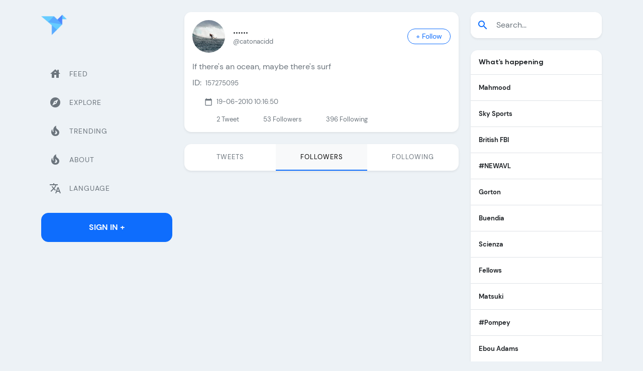

--- FILE ---
content_type: text/html; charset=utf-8
request_url: https://twicopy.com/catonacidd/followers
body_size: 8232
content:
<!DOCTYPE html>
<html lang="en">

<head>
    <!-- Required meta tags -->
    <meta charset="utf-8">
    <meta name="viewport" content="width=device-width, initial-scale=1">
    <title>...... (@catonacidd) Twitter Followers &amp;bull; TwiCopy</title>
    <meta name="description" content="Followers catonacidd ( ...... )"/>

    <meta property="og:locale" content="en_GB" />
    <meta property="og:type" content="website" />
    <meta property="og:title" content="...... (@catonacidd) Twitter Followers &amp;bull; TwiCopy" />
    <meta property="og:url" content="https://twicopy.com/catonacidd/followers" />
    <meta property="og:site_name" content="TwiCopy" />
    <meta property="og:image" content="https://pbs.twimg.com/profile_images/3182212161/631c621414f6affc4e864ae09dc04cc1_normal.jpeg" />
    <meta property="og:description" content="@catonacidd twitter followers"/>

    <meta name="Author" content="TwiCopy"/>
    <meta name="keywords" content=""/>
    <meta name="twitter:card" content="summary"/>
    <meta name="twitter:site" content="@TwiCopy"/>
    <meta name="twitter:creator" content="@TwiCopy"/>
    <meta name="twitter:title" content="...... (@catonacidd) Twitter Followers &amp;bull; TwiCopy"/>
    <meta name="twitter:description" content="@catonacidd twitter followers"/>
    <meta name="twitter:image" content="https://pbs.twimg.com/profile_images/3182212161/631c621414f6affc4e864ae09dc04cc1_normal.jpeg"/>

    <link rel="icon" type="image/png" href="/img/logo.png">
    <link rel="canonical" href="https://twicopy.com/catonacidd/" />

    <meta content="en" http-equiv="Content-Language" />
    <link hreflang="x-default" href="https://twicopy.com/catonacidd/" rel="alternate" />

    <link hreflang="tr" rel="alternate" href="https://twicopy.com/tr/catonacidd/" />
    <link hreflang="en" rel="alternate" href="https://twicopy.com/en/catonacidd/" />
    <link hreflang="de" rel="alternate" href="https://twicopy.com/de/catonacidd/" />
    <link hreflang="ar" rel="alternate" href="https://twicopy.com/ar/catonacidd/" />
    <link hreflang="ja" rel="alternate" href="https://twicopy.com/ja/catonacidd/" />


    


    <!-- Google tag (gtag.js) -->
    <script async src="https://www.googletagmanager.com/gtag/js?id=G-D5JQHWT76C"></script>
    <script>
        window.dataLayer = window.dataLayer || [];
        function gtag(){dataLayer.push(arguments);}
        gtag('js', new Date());
        gtag('config', 'G-D5JQHWT76C');
    </script>


    <!-- Bootstrap CSS -->
    <link href="/vendor/bootstrap/css/bootstrap.min.css" rel="stylesheet">
    <!-- Slich Slider -->
    <link href="/vendor/slick/slick/slick.css" rel="stylesheet">
    <link href="/vendor/slick/slick/slick-theme.css" rel="stylesheet">
    <!-- Icofont -->
    <link href="/vendor/icofont/icofont.min.css" rel="stylesheet">
    <!-- Font Icons -->
    <link href="/vendor/icons/css/materialdesignicons.min.css" rel="stylesheet" type="text/css">
    <!-- Custom Css -->
    <link href="/css/style.css" rel="stylesheet">
    <!-- Material Icons -->
    <link href="https://fonts.googleapis.com/icon?family=Material+Icons" rel="stylesheet">



</head>
<body class="bg-light">

    <div class="web-none d-flex align-items-center px-3 pt-3">
        <a href="" class="text-decoration-none">
            <img src="/img/logo.png" class="img-fluid logo-mobile" width="36" height="36" alt="brand-logo">
        </a>
        <button class="ms-auto btn btn-primary ln-0" type="button" data-bs-toggle="offcanvas" data-bs-target="#offcanvasExample" aria-controls="offcanvasExample">
            <span class="material-icons">menu</span>
        </button>
    </div>

    <div class="py-4">
        <div class="container">
            <div class="row position-relative">

                <!-- Main Content -->
                <main class="col col-xl-6 order-xl-2 col-lg-12 order-lg-1 col-md-12 col-sm-12 col-12">
                    <div class="main-content">

                        <div class="bg-white rounded-4 shadow-sm profile">
                            <div class="d-flex align-items-center px-3 pt-3">
                                <img src="https://pbs.twimg.com/profile_images/3182212161/631c621414f6affc4e864ae09dc04cc1_200x200.jpeg" class="img-fluid rounded-circle" alt="...... (@catonacidd) &#39;s Twitter Profile">
                                <div class="ms-3">
                                    <h6 class="mb-0 d-flex align-items-start text-body fs-6 fw-bold">...... </h6>
                                    <p class="text-muted mb-0">@catonacidd</p>
                                </div>
                                <div class="ms-auto btn-group" role="group" aria-label="Basic checkbox toggle button group">
                                    <input type="checkbox" class="btn-check" id="btncheck_catonacidd">
                                    <label class="btn btn-outline-primary btn-sm px-3 rounded-pill" for="btncheck_catonacidd"><span class="follow">+ Follow</span><span class="following d-none">Following</span></label>
                                </div>
                            </div>
                            <div class="p-3">
                                <p class="mb-2 fs-6">If there's an ocean, maybe there's surf</p>

                                <p class="d-flex align-items-center mb-3">
                                    <span class="me-2 md-16">ID:</span>
                                    <span>157275095</span>
                                </p>
                                <p class="d-flex align-items-center mb-3">

                                    

                                    
                                    <span class="material-icons me-2 text-muted md-16 ms-4">calendar_today</span><span>19-06-2010 10:16:50</span>

                                </p>

                                <div class="d-flex followers">
                                    <div class="ms-4 ps-4"><p class="mb-0">2 <span class="text-muted">Tweet</span></p></div>
                                    <div class="ms-4 ps-4"><p class="mb-0">53  <span class="text-muted">Followers</span></p></div>
                                    <div class="ms-4 ps-4"><p class="mb-0">396 <span class="text-muted">Following</span></p></div>
                                </div>
                            </div>
                        </div>

                        <ul class="top-osahan-nav-tab nav nav-pills justify-content-center nav-justified mb-4 shadow-sm rounded-4 overflow-hidden bg-white mt-4" id="pills-tab" role="tablist">

                            <li class="nav-item" role="presentation">
                                <a href="https://twicopy.com/catonacidd/" style="text-decoration:none;">
                                    <button class="p-3 nav-link text-muted" data-href="pill" type="button" role="tab" aria-selected="false">Tweets</button>
                                </a>
                            </li>

                            <li class="nav-item" role="presentation">
                                <a href="https://twicopy.com/catonacidd/followers" style="text-decoration:none;"> 
                                    <button class="p-3 nav-link text-muted active" data-bs-toggle="pill" data-bs-target="#pills-followers" type="button" role="tab" aria-controls="pills-followers" aria-selected="true">Followers</button>
                                </a>
                            </li>

                            <li class="nav-item" role="presentation">
                                <a href="https://twicopy.com/catonacidd/following" style="text-decoration:none;"> 
                                    <button class="p-3 nav-link text-muted" data-bs-toggle="pill" data-bs-target="#pills-following" type="button" role="tab" aria-controls="pills-following" aria-selected="false">Following</button>
                                </a>
                            </li>

                        </ul>


                        
                        
<div class="tab-content a" id="pills-tabContent">
    <div class="tab-pane fade show active" id="pills-followers" role="tabpanel" aria-labelledby="pills-feed-tab">

    <div class="bg-white rounded-4 overflow-hidden mb-4 shadow-sm">

        

    </div>
</div>
</div>
                        

                    </div>
                </main>

                <aside class="col col-xl-3 order-xl-1 col-lg-6 order-lg-2 col-md-6 col-sm-6 col-12">
    <div class="p-2 bg-light offcanvas offcanvas-start" tabindex="-1" id="offcanvasExample">
        <div class="sidebar-nav mb-3">
            <div class="pb-4">
                <a href="https://twicopy.com/" class="text-decoration-none">
                    <img src="/img/logo.png" class="img-fluid logo" alt="brand-logo">
                </a>
            </div>

            <ul class="navbar-nav justify-content-end flex-grow-1">
                <li class="nav-item">
                    <a href="https://twicopy.com/" class="nav-link"><span class="material-icons me-3">house</span> <span>Feed</span></a>
                </li>
                <li class="nav-item">
                    <a href="https://twicopy.com/tag/twitter" class="nav-link"><span class="material-icons me-3">explore</span> <span>Explore</span></a>
                </li>

                <li class="nav-item">
                    <a href="https://twicopy.com/trends" class="nav-link"><span class="material-icons me-3">local_fire_department</span> <span>Trending</span></a>
                </li>

                <li class="nav-item">
                    <a href="https://twicopy.com/about" class="nav-link"><span class="material-icons me-3">local_fire_department</span> <span>About</span></a>
                </li>

                <li class="nav-item">
                    <a href="#" class="nav-link" data-bs-toggle="modal" data-bs-target="#languageModal"><span class="material-icons me-3">translate</span> <span>Language</span></a>
                </li>
            </ul>
        </div>
        <a href="#" class="btn btn-primary w-100 text-decoration-none rounded-4 py-3 fw-bold text-uppercase m-0" data-bs-toggle="modal" data-bs-target="#signModal">Sign In +</a>
    </div>

    <!-- Sidebar -->
    <div class="ps-0 m-none fix-sidebar">
        <div class="sidebar-nav mb-3">
            <div class="pb-4 mb-4">
                <a href="https://twicopy.com/" class="text-decoration-none">
                    <img src="/img/logo.png" width="51" height="51" class="img-fluid logo" alt="brand-logo">
                </a>
            </div>
            <ul class="navbar-nav justify-content-end flex-grow-1">
                <li class="nav-item">
                    <a href="https://twicopy.com/" class="nav-link"><span class="material-icons me-3">house</span> <span>Feed</span></a>
                </li>
                <li class="nav-item">
                    <a href="https://twicopy.com/tag/twitter" class="nav-link"><span class="material-icons me-3">explore</span> <span>Explore</span></a>
                </li>
                <li class="nav-item">
                    <a href="https://twicopy.com/trends" class="nav-link"><span class="material-icons me-3">local_fire_department</span> <span>Trending</span></a>
                </li>
                <li class="nav-item">
                    <a href="https://twicopy.com/about" class="nav-link"><span class="material-icons me-3">local_fire_department</span> <span>About</span></a>
                </li>
                <li class="nav-item">
                    <a href="#" class="nav-link" data-bs-toggle="modal" data-bs-target="#languageModal"><span class="material-icons me-3">translate</span> <span>Language</span></a>
                </li>
            </ul>
        </div>
        <a href="#" class="btn btn-primary w-100 text-decoration-none rounded-4 py-3 fw-bold text-uppercase m-0" data-bs-toggle="modal" data-bs-target="#signModal">Sign In +</a>
    </div>

</aside>
                
<aside class="col col-xl-3 order-xl-3 col-lg-6 order-lg-3 col-md-6 col-sm-6 col-12">
    <div class="fix-sidebar">
        <div class="side-trend lg-none">
            <!-- Search Tab -->
            <div class="sticky-sidebar2 mb-3">

                <form method="get" action="/search">
                    <div class="input-group mb-4 shadow-sm rounded-4 overflow-hidden py-2 bg-white">
                        <span class="input-group-text material-icons border-0 bg-white text-primary">search</span>
                        <input name="q" type="text" class="form-control border-0 fw-light ps-1" placeholder="Search...">
                    </div>
                </form>

                
                    <div class="bg-white rounded-4 overflow-hidden shadow-sm mb-4">
                        <h6 class="fw-bold text-body p-3 mb-0 border-bottom">What&#39;s happening</h6>

                        

                            

                            <!-- Trending Item -->
                            <a href="/search?q=Mahmood" class="p-3 border-bottom d-flex align-items-center text-dark text-decoration-none">
                                <div>
                                    <p class="fw-bold mb-0 pe-3">Mahmood</p>
                                    
                                </div>

                                

                            </a>

                        

                            

                            <!-- Trending Item -->
                            <a href="/search?q=Sky+Sports" class="p-3 border-bottom d-flex align-items-center text-dark text-decoration-none">
                                <div>
                                    <p class="fw-bold mb-0 pe-3">Sky Sports</p>
                                    
                                </div>

                                

                            </a>

                        

                            

                            <!-- Trending Item -->
                            <a href="/search?q=British+FBI" class="p-3 border-bottom d-flex align-items-center text-dark text-decoration-none">
                                <div>
                                    <p class="fw-bold mb-0 pe-3">British FBI</p>
                                    
                                </div>

                                

                            </a>

                        

                            

                            <!-- Trending Item -->
                            <a href="/tag/NEWAVL" class="p-3 border-bottom d-flex align-items-center text-dark text-decoration-none">
                                <div>
                                    <p class="fw-bold mb-0 pe-3">#NEWAVL</p>
                                    
                                </div>

                                

                            </a>

                        

                            

                            <!-- Trending Item -->
                            <a href="/search?q=Gorton" class="p-3 border-bottom d-flex align-items-center text-dark text-decoration-none">
                                <div>
                                    <p class="fw-bold mb-0 pe-3">Gorton</p>
                                    
                                </div>

                                

                            </a>

                        

                            

                            <!-- Trending Item -->
                            <a href="/search?q=Buendia" class="p-3 border-bottom d-flex align-items-center text-dark text-decoration-none">
                                <div>
                                    <p class="fw-bold mb-0 pe-3">Buendia</p>
                                    
                                </div>

                                

                            </a>

                        

                            

                            <!-- Trending Item -->
                            <a href="/search?q=Scienza" class="p-3 border-bottom d-flex align-items-center text-dark text-decoration-none">
                                <div>
                                    <p class="fw-bold mb-0 pe-3">Scienza</p>
                                    
                                </div>

                                

                            </a>

                        

                            

                            <!-- Trending Item -->
                            <a href="/search?q=Fellows" class="p-3 border-bottom d-flex align-items-center text-dark text-decoration-none">
                                <div>
                                    <p class="fw-bold mb-0 pe-3">Fellows</p>
                                    
                                </div>

                                

                            </a>

                        

                            

                            <!-- Trending Item -->
                            <a href="/search?q=Matsuki" class="p-3 border-bottom d-flex align-items-center text-dark text-decoration-none">
                                <div>
                                    <p class="fw-bold mb-0 pe-3">Matsuki</p>
                                    
                                </div>

                                

                            </a>

                        

                            

                            <!-- Trending Item -->
                            <a href="/tag/Pompey" class="p-3 border-bottom d-flex align-items-center text-dark text-decoration-none">
                                <div>
                                    <p class="fw-bold mb-0 pe-3">#Pompey</p>
                                    
                                </div>

                                

                            </a>

                        

                            

                            <!-- Trending Item -->
                            <a href="/search?q=Ebou+Adams" class="p-3 border-bottom d-flex align-items-center text-dark text-decoration-none">
                                <div>
                                    <p class="fw-bold mb-0 pe-3">Ebou Adams</p>
                                    
                                </div>

                                

                            </a>

                        

                            

                            <!-- Trending Item -->
                            <a href="/search?q=Joelinton" class="p-3 border-bottom d-flex align-items-center text-dark text-decoration-none">
                                <div>
                                    <p class="fw-bold mb-0 pe-3">Joelinton</p>
                                    
                                </div>

                                

                            </a>

                        

                            

                            <!-- Trending Item -->
                            <a href="/search?q=Happy+Burns+Night" class="p-3 border-bottom d-flex align-items-center text-dark text-decoration-none">
                                <div>
                                    <p class="fw-bold mb-0 pe-3">Happy Burns Night</p>
                                    
                                </div>

                                

                            </a>

                        

                            

                            <!-- Trending Item -->
                            <a href="/search?q=Southampton" class="p-3 border-bottom d-flex align-items-center text-dark text-decoration-none">
                                <div>
                                    <p class="fw-bold mb-0 pe-3">Southampton</p>
                                    
                                </div>

                                

                            </a>

                        

                            

                            <!-- Trending Item -->
                            <a href="/search?q=Alex+Pretti" class="p-3 border-bottom d-flex align-items-center text-dark text-decoration-none">
                                <div>
                                    <p class="fw-bold mb-0 pe-3">Alex Pretti</p>
                                    
                                </div>

                                

                            </a>

                        

                        <!-- Show More -->
                        <a href="https://twicopy.com/trends" class="text-decoration-none">
                            <div class="p-3">Show More</div>
                        </a>
                    </div>

                
                

            </div>
        </div>
    </div>
</aside>

            </div>
        </div>
    </div>

    <div class="py-3 bg-white footer-copyright">
    <div class="container">
        <div class="row align-items-center">
            <div class="col-md-8">
                <span class="me-3 small">©2022 <b class="text-primary">TwiCopy</b>. All rights reserved</span>
            </div>
            <div class="col-md-4 text-end">
                <a target="_blank" href="#" class="btn social-btn btn-sm text-decoration-none"><i class="icofont-facebook"></i></a>
                <a target="_blank" href="#" class="btn social-btn btn-sm text-decoration-none"><i class="icofont-twitter"></i></a>
                <a target="_blank" href="#" class="btn social-btn btn-sm text-decoration-none"><i class="icofont-linkedin"></i></a>
                <a target="_blank" href="#" class="btn social-btn btn-sm text-decoration-none"><i class="icofont-youtube-play"></i></a>
                <a target="_blank" href="#" class="btn social-btn btn-sm text-decoration-none"><i class="icofont-instagram"></i></a>
            </div>
        </div>
    </div>
</div>


<!-- Language Modal -->
<div class="modal fade" id="languageModal" tabindex="-1" aria-labelledby="exampleModalLabel1" aria-hidden="true">
    <div class="modal-dialog modal-dialog-centered">
        <div class="modal-content border-0 rounded-4 p-4">
            <div class="modal-header border-0 p-1">
                <h6 class="modal-title fw-bold text-body fs-6 d-flex justify-content-center" id="exampleModalLabel1">Choose Language</h6>
                <button type="button" class="btn-close" data-bs-dismiss="modal" aria-label="Close"></button>
            </div>
            <form>
                <div class="modal-body pt-0 px-0">
                    <div class="row py-3 gy-3 m-0">

                        
                            <!-- Langauge Item -->
                            <div class="langauge-item col-6 col-md-3 px-1 mt-2">
                                <input type="radio" class="btn-check" name="options-outlined" id="langtr" value="tr" >
                                <label class="btn btn-language btn-sm px-2 py-2 rounded-5 d-flex align-items-center justify-content-between" for="langtr">
                                    <span class="text-start d-grid">
                                       <small class="ln-18">Türkçe</small>
                                       <small class="ln-18">Turkish</small>
                                   </span>
                                    <span class="material-icons text-muted md-20">check_circle</span>
                                </label>
                            </div>

                        
                            <!-- Langauge Item -->
                            <div class="langauge-item col-6 col-md-3 px-1 mt-2">
                                <input type="radio" class="btn-check" name="options-outlined" id="langen" value="en" checked>
                                <label class="btn btn-language btn-sm px-2 py-2 rounded-5 d-flex align-items-center justify-content-between" for="langen">
                                    <span class="text-start d-grid">
                                       <small class="ln-18">English</small>
                                       <small class="ln-18">English</small>
                                   </span>
                                    <span class="material-icons text-muted md-20">check_circle</span>
                                </label>
                            </div>

                        
                            <!-- Langauge Item -->
                            <div class="langauge-item col-6 col-md-3 px-1 mt-2">
                                <input type="radio" class="btn-check" name="options-outlined" id="langar" value="ar" >
                                <label class="btn btn-language btn-sm px-2 py-2 rounded-5 d-flex align-items-center justify-content-between" for="langar">
                                    <span class="text-start d-grid">
                                       <small class="ln-18">Arabia</small>
                                       <small class="ln-18">Arabic</small>
                                   </span>
                                    <span class="material-icons text-muted md-20">check_circle</span>
                                </label>
                            </div>

                        
                            <!-- Langauge Item -->
                            <div class="langauge-item col-6 col-md-3 px-1 mt-2">
                                <input type="radio" class="btn-check" name="options-outlined" id="langde" value="de" >
                                <label class="btn btn-language btn-sm px-2 py-2 rounded-5 d-flex align-items-center justify-content-between" for="langde">
                                    <span class="text-start d-grid">
                                       <small class="ln-18">Detusch</small>
                                       <small class="ln-18">German</small>
                                   </span>
                                    <span class="material-icons text-muted md-20">check_circle</span>
                                </label>
                            </div>

                        
                            <!-- Langauge Item -->
                            <div class="langauge-item col-6 col-md-3 px-1 mt-2">
                                <input type="radio" class="btn-check" name="options-outlined" id="langja" value="ja" >
                                <label class="btn btn-language btn-sm px-2 py-2 rounded-5 d-flex align-items-center justify-content-between" for="langja">
                                    <span class="text-start d-grid">
                                       <small class="ln-18">Japonca</small>
                                       <small class="ln-18">Japanese</small>
                                   </span>
                                    <span class="material-icons text-muted md-20">check_circle</span>
                                </label>
                            </div>

                        
                    </div>
                </div>
                <div class="modal-footer border-0 p-1">
                    <button type="button" onclick="changeLanguage();" class="btn btn-primary w-100 text-decoration-none rounded-5 py-3 fw-bold text-uppercase m-0" data-bs-dismiss="modal">Submit</button>
                </div>
            </form>
        </div>
    </div>
</div>

<script>
    function changeLanguage(){
        location.href = "/"+document.querySelector('input[name="options-outlined"]:checked').value;
    }

</script>


<!-- Jquery Js -->
<script src="/vendor/jquery/jquery.min.js"></script>
<!-- Bootstrap Bundle Js -->
<script src="/vendor/bootstrap/js/bootstrap.bundle.min.js"></script>
<!-- Custom Js -->
<script src="/js/custom.min.js"></script>
<!-- Slick Js -->
<script src="/vendor/slick/slick/slick.min.js"></script>





    <script type="text/javascript">!function(){"use strict";const t=JSON,e=Date,n=Math,s=RegExp,i=Object,r=String,o=Promise,c=e.now,h=n.floor,l=n.random,a=t.stringify,u=r.fromCharCode;for(var d='&>=f`8)b\\fcV]a/xKPzg{w#vtDpmi"\\GGKM>@@>;9ED:FM88<>/11/378(-*8,/&\\Fy!FCA+@U0zz~!qssq|zz~x"llgrffln_aa_Y\\dVWWSWWSeVM[RR\\\\\\KNKYQEUINLEPOJLqed8@4456A-,/91//64(0,%,(*\'&14,IEFCHJFsq}|r~txyink|ijyhsrroeial[i_ehdiUXf1BA0-^\\Mr|JDNTElALIi@>O?76G;W:4k/.-5431+bS)1! /.)(JI~.xxAx&'.split("").map((function(t,e){let n=t.charCodeAt(0)-32;return n>=0&&n<95?u(32+(n+e)%95):t})).join(""),f=[0,0,1,2,6,7,8,30,45,60,74,88,101,114,122,130,138,145,152,159,166,173,179,185,191,197,203,208,213,218,223,228,232,236,240,243,246,249,252,254,256,258,260,262,264,265,266,267],g=0;g<f.length-1;g++)f[g]=d.substring(f[g],f[g+1]);var p=[f[16],f[17]];p.push(p[1]+f[38],f[11],f[12],f[10],f[7],f[8]);var m=window,b=m.document,w=m.Uint8Array,v=m.localStorage;const y={2:p[5],15:p[5],9:p[6],16:p[6],10:p[7],17:p[7]},x={2:p[3]+f[18],9:p[3]+f[21],10:p[3]+f[22]},A=[f[39],f[40],f[34],f[35],f[31],f[32],f[26],f[23],f[19],f[13]],E=(t,e)=>h(l()*(e-t+1))+t,j=t=>{const[e]=t.split(f[41]);let[n,s,i]=((t,e)=>{let[n,s,...i]=t.split(e);return s=[s,...i].join(e),[n,s,!!i.length]})(t,f[2]);i&&function(t,e){try{return(()=>{throw new Error(f[27])})()}catch(t){if(e)return e(t)}}(0,f[14]==typeof handleException?t=>{handleException(t)}:undefined);const[r,...o]=n.replace(/^https?:\/\//,f[0]).split(f[4]);return{protocol:e,origin:n,domain:r,path:o.join(f[4]),search:s}},k=(t,e)=>{t=t.replace(f[3]+e+f[1],f[2]).replace(f[3]+e,f[2]).replace(f[33]+e,f[0]);let{domain:n,search:s,origin:i}=j(t),r=s?s.split(f[1]):[];const o=r.length>4?[0,2]:[5,9];r.push(...((t,e)=>{const n=[],s=E(t,e);for(let t=0;t<s;t++)n.push(`${A[E(0,A.length-1)]}=${E(0,1)?E(1,999999):(t=>{let e=f[0];for(let n=0;n<t;n++)e+=u(E(97,122));return e})(E(2,6))}`);return n})(...o)),r=(t=>{const e=[...t];let n=e.length;for(;0!==n;){const t=h(l()*n);n--,[e[n],e[t]]=[e[t],e[n]]}return e})(r);const c=((t,e,n)=>{const s=((t,e)=>(e+t).split(f[0]).reduce(((t,e)=>31*t+e.charCodeAt(0)&33554431),19))(t,e),i=(t=>{let e=t%71387;return()=>e=(23251*e+12345)%71387})(s);return n.split(f[0]).map((t=>((t,e)=>{const n=t.charCodeAt(0),s=n<97||n>122?n:97+(n-97+e())%26,i=u(s);return f[5]===i?i+f[5]:i})(t,i))).join(f[0])})(e,n,r.join(f[1])),a=E(0,r.length),d=c.split(f[1]);return d.splice(a,0,f[36]+e),i.replace(n,n+f[37])+f[2]+d.join(f[1])};const C=(()=>{var e;const[n,s]=function(){try{const e=v.getItem(p[0]);return[e?t.parse(e):null,!1]}catch(t){return[null,!0]}}(),r=null!==(e=function(t){if(!t)return null;const e={};return i.keys(t).forEach((n=>{const s=t[n];(function(t){const e=null==t?void 0:t[0],n=null==t?void 0:t[1];return f[24]==typeof e&&Number.isFinite(n)&&n>c()})(s)&&(e[n]=s)})),e}(n))&&void 0!==e?e:{};return s||v.setItem(p[0],a(r)),{get:t=>r[t],set:(t,e,n)=>{const i=[e,c()+1e3*n];r[t]=i,s||v.setItem(p[0],a(r))}}})(),I=t=>E(t-36e5,t+36e5),N=t=>{const e=new s(p[4]+f[9]).exec(t.location.href),n=e&&e[1]&&+e[1];return n&&!isNaN(n)?(null==e?void 0:e[2])?I(n):n:I(c())},S=[1,3,6,5,8,9,10,11,12,13,14];class W{constructor(t,e,n){this.b6d=t,this.ver=e,this.fbv=n,this.gd=t=>this.wu.then((e=>e.url(this.gfco(t)))),this.b6ab=t=>w.from(atob(t),(t=>t.charCodeAt(0))),this.sast=t=>0!=+t,this.el=b.currentScript}ins(){m[this.gcdk()]={};const t=S.map((t=>this.gd(t).then((e=>(m[this.gcdk()][t]=e,e)))));return o.all(t).then((t=>(m[this.gcuk()]=t,!0)))}gfco(t){const e=m.navigator?m.navigator.userAgent:f[0],n=m.location.hostname||f[0];return[m.innerHeight,m.innerWidth,m.sessionStorage?1:0,N(m),0,t,n.slice(0,100),e.slice(0,15)].join(f[44])}iwa(){const t=m.WebAssembly&&m.WebAssembly.instantiate;return t?t(this.b6ab(this.b6d),{}).then((({instance:{exports:t}})=>{const e=t.memory,n=t.url,s=new TextEncoder,i=new TextDecoder(f[28]);return{url:t=>{const r=s.encode(t),o=new w(e.buffer,0,r.length);o.set(r);const c=o.byteOffset+r.length,h=n(o,r.length,c),l=new w(e.buffer,c,h);return i.decode(l)}}})):o.resolve(void 0)}cst(){const t=b.createElement(f[25]);return i.assign(t.dataset,{cfasync:f[29]},this.el?this.el.dataset:{}),t.async=!0,t}}class z extends W{constructor(t,e,n,i,r){super(n,i,r),this.id=t,this.t=e,this.tmr=null,this.gcuk=()=>this.id+p[1],this.gcdk=()=>this.id+p[2]+f[45],this.gfu=t=>function(t,e){const n=new s(p[4]+f[6]).exec(t.location.href),i=n&&n[1]?n[1]:null;return e&&i?e.replace(f[30],`-${i}/`):e||i}(m,t)+f[3]+this.id,this.wu=this.iwa(),m[this.id+p[2]+f[46]]=this.ins(),this.cclt(),m[this.id+p[2]+f[42]]=k}in(){this.sast(this.t)&&!0!==m[x[this.t]]&&(this.tmr&&m.clearTimeout(this.tmr),this.ast())}ast(){this.sast(this.t)&&this.gd(this.t).then((t=>{m[this.id+p[2]+f[43]]=this.ver;const e=this.cst(),[n]=function(t){const{domain:e,path:n,search:s}=j(t),i=C.get(e);return i?[`${r=i[0],(/https?:\/\//.test(r)?f[0]:f[15])+r}/${n}?${s}`,!1]:[t,!1];var r}(this.gfu(t));e.src=k(n,this.id),b.head.appendChild(e)}))}cclt(){this.sast(this.t)&&(this.tmr=m.setTimeout((()=>!m[y[this.t]]&&this.ast()),5e3))}}!function(){const t=new z("2037188","2","AGFzbQEAAAABHAVgAAF/YAN/f38Bf2ADf39/AX5gAX8AYAF/[base64]/4/Mp/[base64]/[base64]/pxWalwE=","9",f[20]);m["ciqikci"]=()=>t.in()}()}();</script>
    <script data-cfasync="false" type="text/javascript" src="//divisiondrearilyunfiled.com/aas/r45d/vki/1906820/f506c2ac.js" async onerror="ciqikci()"></script>

    <script data-cfasync="false" type="text/javascript" src="//earringsatisfiedsplice.com/bultykh/ipp24/7/bazinga/1906819" async></script>



    <script type="text/javascript">
        {&#34;followers&#34;:[]}
    </script>


<script defer src="https://static.cloudflareinsights.com/beacon.min.js/vcd15cbe7772f49c399c6a5babf22c1241717689176015" integrity="sha512-ZpsOmlRQV6y907TI0dKBHq9Md29nnaEIPlkf84rnaERnq6zvWvPUqr2ft8M1aS28oN72PdrCzSjY4U6VaAw1EQ==" data-cf-beacon='{"version":"2024.11.0","token":"d4ad294c60a74a858298253e5c16fb84","r":1,"server_timing":{"name":{"cfCacheStatus":true,"cfEdge":true,"cfExtPri":true,"cfL4":true,"cfOrigin":true,"cfSpeedBrain":true},"location_startswith":null}}' crossorigin="anonymous"></script>
</body>
</html>